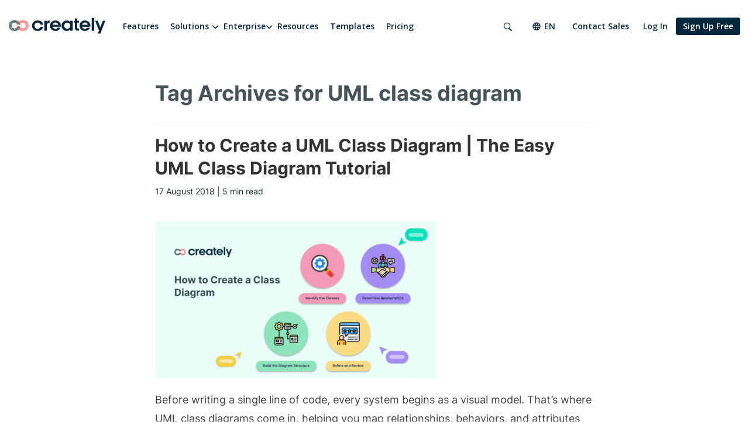

--- FILE ---
content_type: text/html; charset=UTF-8
request_url: https://creately.com/blog/tag/uml-class-diagram/
body_size: 13546
content:



<!DOCTYPE html>
<!--[if IE 8]> <html lang="en-US" class="ie ie8"> <![endif]-->
<!--[if IE 9]> <html lang="en-US" class="ie ie9"> <![endif]-->
<!--[if gt IE 9]><!--> <html lang="en-US" > <!--<![endif]-->
    <head>
        <meta charset="UTF-8">
        
        <meta name="viewport" content="width=device-width, initial-scale=1.0">
        <meta name="google-site-verification" content="erp015T4aviyUwvhfpJzgyekVi3-c9w5ouRCUe6UywY" />

		<!--<script type="text/javascript" src="js/modernizr.min.js"></script>-->
        <!--[if lt IE 9]>
			<script src="https://oss.maxcdn.com/html5shiv/3.7.2/html5shiv.min.js"></script>
			<script src="https://oss.maxcdn.com/respond/1.4.2/respond.min.js"></script>
        <![endif]-->

        <!-- Favicons -->
        <link rel="shortcut icon" href="https://creately.com/blog/wp-content/themes/creately/images/icons/favicons/favicon-32x32.png">
        <link rel="apple-touch-icon-precomposed" href="https://creately.com/blog/wp-content/themes/creately/images/icons/favicons/apple-touch-icon.png" sizes="152x152" />

		<meta name='robots' content='noindex, follow' />
<link rel='preload' as='style' href='https://creately.com/blog/wp-content/plugins/itempropwp/assets/css/itempropwp.css?ver=3.5.201706131'  data-wpacu-preload-css-basic='1' />
<link rel='preload' as='style' href='https://creately.com/blog/wp-content/plugins/contact-form-7/includes/css/styles.css?ver=6.1.4'  data-wpacu-preload-css-basic='1' />
<link rel='preload' as='style' href='https://creately.com/blog/wp-content/cache/asset-cleanup/css/item/creately__css__font-awesome-min-css-v2a2ae012bffd2aa82e84b3fdb2bcb7281a26b221.css'  data-wpacu-preload-css-basic='1' />
<link rel='preload' as='style' href='https://creately.com/blog/wp-content/cache/asset-cleanup/css/item/creately__css__bootstrap-min-css-vb3780730aa73d44fb2082bf79747388dfc910623.css'  data-wpacu-preload-css-basic='1' />
<link rel='preload' as='style' href='https://creately.com/blog/wp-content/cache/asset-cleanup/css/item/creately__css__fonts-css-v6dfbcd6989328040b6aab7d5854b14b5f0ea8971.css'  data-wpacu-preload-css-basic='1' />
<link rel='preload' as='style' href='https://creately.com/blog/wp-content/plugins/easy-fancybox/fancybox/1.5.4/jquery.fancybox.min.css?ver=6.9' media="screen"  data-wpacu-preload-css-basic='1' />
<link rel='preload' as='script' href='https://creately.com/blog/wp-content/plugins/stop-user-enumeration/frontend/js/frontend.js?ver=1.7.7' data-wpacu-preload-js='1'>
<link rel='preload' as='script' href='https://creately.com/blog/wp-content/plugins/contact-form-7/includes/js/index.js?ver=6.1.4' data-wpacu-preload-js='1'>
<link rel='preload' as='script' href='https://creately.com/blog/wp-content/plugins/duracelltomi-google-tag-manager/dist/js/gtm4wp-form-move-tracker.js?ver=1.22.3' data-wpacu-preload-js='1'>
<link rel='preload' as='script' href='https://creately.com/blog/wp-content/themes/creately/js/bootstrap.min.js?ver=6.9' data-wpacu-preload-js='1'>
<link rel='preload' as='script' href='https://creately.com/blog/wp-content/themes/creately/js/classie.js?ver=6.9' data-wpacu-preload-js='1'>
<link rel='preload' as='script' href='https://creately.com/blog/wp-content/themes/creately/js/jquery.cookie.js?ver=6.9' data-wpacu-preload-js='1'>
<link rel='preload' as='script' href='https://creately.com/blog/wp-content/themes/creately/js/jquery.validate.min.js?ver=6.9' data-wpacu-preload-js='1'>
<link rel='preload' as='script' href='https://creately.com/blog/wp-content/themes/creately/js/responsive_waterfall.js?ver=6.9' data-wpacu-preload-js='1'>
<link rel='preload' as='script' href='https://creately.com/blog/wp-content/themes/creately/js/script.js?ver=6.9' data-wpacu-preload-js='1'>
<link rel='preload' as='script' href='https://creately.com/blog/wp-content/plugins/easy-fancybox/fancybox/1.5.4/jquery.fancybox.min.js?ver=6.9' data-wpacu-preload-js='1'>
<link rel='preload' as='script' href='https://creately.com/blog/wp-content/plugins/easy-fancybox/vendor/jquery.mousewheel.min.js?ver=3.1.13' data-wpacu-preload-js='1'>

<!-- Google Tag Manager for WordPress by gtm4wp.com -->
<script data-cfasync="false" data-pagespeed-no-defer>
	var gtm4wp_datalayer_name = "dataLayer";
	var dataLayer = dataLayer || [];
</script>
<!-- End Google Tag Manager for WordPress by gtm4wp.com -->
	<!-- This site is optimized with the Yoast SEO plugin v26.6 - https://yoast.com/wordpress/plugins/seo/ -->
	<title>UML class diagram &#8211; Creately Blog</title>
	<meta property="og:locale" content="en_US" />
	<meta property="og:type" content="article" />
	<meta property="og:url" content="https://creately.com/blog/tag/uml-class-diagram/" />
	<meta property="og:site_name" content="Creately Blog" />
	<script type="application/ld+json" class="yoast-schema-graph">{"@context":"https://schema.org","@graph":[{"@type":"CollectionPage","@id":"https://creately.com/blog/tag/uml-class-diagram/","url":"https://creately.com/blog/tag/uml-class-diagram/","name":"","isPartOf":{"@id":"https://creately.com/blog/#website"},"primaryImageOfPage":{"@id":"https://creately.com/blog/tag/uml-class-diagram/#primaryimage"},"image":{"@id":"https://creately.com/blog/tag/uml-class-diagram/#primaryimage"},"thumbnailUrl":"https://d3n817fwly711g.cloudfront.net/uploads/2018/09/how-to-draw-a-uml-class-diagram-og-image.png","breadcrumb":{"@id":"https://creately.com/blog/tag/uml-class-diagram/#breadcrumb"},"inLanguage":"en-US"},{"@type":"ImageObject","inLanguage":"en-US","@id":"https://creately.com/blog/tag/uml-class-diagram/#primaryimage","url":"https://d3n817fwly711g.cloudfront.net/uploads/2018/09/how-to-draw-a-uml-class-diagram-og-image.png","contentUrl":"https://d3n817fwly711g.cloudfront.net/uploads/2018/09/how-to-draw-a-uml-class-diagram-og-image.png","width":1024,"height":576,"caption":"How to Draw a UML Class Diagram"},{"@type":"BreadcrumbList","@id":"https://creately.com/blog/tag/uml-class-diagram/#breadcrumb","itemListElement":[{"@type":"ListItem","position":1,"name":"Home","item":"https://creately.com/blog/"},{"@type":"ListItem","position":2,"name":"UML class diagram"}]},{"@type":"WebSite","@id":"https://creately.com/blog/#website","url":"https://creately.com/blog/","name":"Creately Blog","description":"Latest Product Updates and Tips on Working Visually","publisher":{"@id":"https://creately.com/blog/#organization"},"potentialAction":[{"@type":"SearchAction","target":{"@type":"EntryPoint","urlTemplate":"https://creately.com/blog/?s={search_term_string}"},"query-input":{"@type":"PropertyValueSpecification","valueRequired":true,"valueName":"search_term_string"}}],"inLanguage":"en-US"},{"@type":"Organization","@id":"https://creately.com/blog/#organization","name":"Creately","url":"https://creately.com/blog/","logo":{"@type":"ImageObject","inLanguage":"en-US","@id":"https://creately.com/blog/#/schema/logo/image/","url":"https://d3n817fwly711g.cloudfront.net/uploads/2023/01/creately-logo-symbol.png","contentUrl":"https://d3n817fwly711g.cloudfront.net/uploads/2023/01/creately-logo-symbol.png","width":430,"height":237,"caption":"Creately"},"image":{"@id":"https://creately.com/blog/#/schema/logo/image/"},"sameAs":["https://www.facebook.com/creately","https://x.com/creately","https://www.instagram.com/creately_app/"]}]}</script>
	<!-- / Yoast SEO plugin. -->


<link rel='dns-prefetch' href='//d3n817fwly711g.cloudfront.net' />
<link rel="alternate" type="application/rss+xml" title="Creately Blog &raquo; Feed" href="https://creately.com/blog/feed/" />
<link rel="alternate" type="application/rss+xml" title="Creately Blog &raquo; Comments Feed" href="https://creately.com/blog/comments/feed/" />
<link rel="alternate" type="application/rss+xml" title="Creately Blog &raquo; UML class diagram Tag Feed" href="https://creately.com/blog/tag/uml-class-diagram/feed/" />
<style id='wp-img-auto-sizes-contain-inline-css' type='text/css'>
img:is([sizes=auto i],[sizes^="auto," i]){contain-intrinsic-size:3000px 1500px}
/*# sourceURL=wp-img-auto-sizes-contain-inline-css */
</style>
<link   data-wpacu-to-be-preloaded-basic='1' rel='stylesheet' id='itempropwp-css' href='https://creately.com/blog/wp-content/plugins/itempropwp/assets/css/itempropwp.css?ver=3.5.201706131' type='text/css' media='all' />
<style id='wp-block-library-inline-css' type='text/css'>
:root{--wp-block-synced-color:#7a00df;--wp-block-synced-color--rgb:122,0,223;--wp-bound-block-color:var(--wp-block-synced-color);--wp-editor-canvas-background:#ddd;--wp-admin-theme-color:#007cba;--wp-admin-theme-color--rgb:0,124,186;--wp-admin-theme-color-darker-10:#006ba1;--wp-admin-theme-color-darker-10--rgb:0,107,160.5;--wp-admin-theme-color-darker-20:#005a87;--wp-admin-theme-color-darker-20--rgb:0,90,135;--wp-admin-border-width-focus:2px}@media (min-resolution:192dpi){:root{--wp-admin-border-width-focus:1.5px}}.wp-element-button{cursor:pointer}:root .has-very-light-gray-background-color{background-color:#eee}:root .has-very-dark-gray-background-color{background-color:#313131}:root .has-very-light-gray-color{color:#eee}:root .has-very-dark-gray-color{color:#313131}:root .has-vivid-green-cyan-to-vivid-cyan-blue-gradient-background{background:linear-gradient(135deg,#00d084,#0693e3)}:root .has-purple-crush-gradient-background{background:linear-gradient(135deg,#34e2e4,#4721fb 50%,#ab1dfe)}:root .has-hazy-dawn-gradient-background{background:linear-gradient(135deg,#faaca8,#dad0ec)}:root .has-subdued-olive-gradient-background{background:linear-gradient(135deg,#fafae1,#67a671)}:root .has-atomic-cream-gradient-background{background:linear-gradient(135deg,#fdd79a,#004a59)}:root .has-nightshade-gradient-background{background:linear-gradient(135deg,#330968,#31cdcf)}:root .has-midnight-gradient-background{background:linear-gradient(135deg,#020381,#2874fc)}:root{--wp--preset--font-size--normal:16px;--wp--preset--font-size--huge:42px}.has-regular-font-size{font-size:1em}.has-larger-font-size{font-size:2.625em}.has-normal-font-size{font-size:var(--wp--preset--font-size--normal)}.has-huge-font-size{font-size:var(--wp--preset--font-size--huge)}.has-text-align-center{text-align:center}.has-text-align-left{text-align:left}.has-text-align-right{text-align:right}.has-fit-text{white-space:nowrap!important}#end-resizable-editor-section{display:none}.aligncenter{clear:both}.items-justified-left{justify-content:flex-start}.items-justified-center{justify-content:center}.items-justified-right{justify-content:flex-end}.items-justified-space-between{justify-content:space-between}.screen-reader-text{border:0;clip-path:inset(50%);height:1px;margin:-1px;overflow:hidden;padding:0;position:absolute;width:1px;word-wrap:normal!important}.screen-reader-text:focus{background-color:#ddd;clip-path:none;color:#444;display:block;font-size:1em;height:auto;left:5px;line-height:normal;padding:15px 23px 14px;text-decoration:none;top:5px;width:auto;z-index:100000}html :where(.has-border-color){border-style:solid}html :where([style*=border-top-color]){border-top-style:solid}html :where([style*=border-right-color]){border-right-style:solid}html :where([style*=border-bottom-color]){border-bottom-style:solid}html :where([style*=border-left-color]){border-left-style:solid}html :where([style*=border-width]){border-style:solid}html :where([style*=border-top-width]){border-top-style:solid}html :where([style*=border-right-width]){border-right-style:solid}html :where([style*=border-bottom-width]){border-bottom-style:solid}html :where([style*=border-left-width]){border-left-style:solid}html :where(img[class*=wp-image-]){height:auto;max-width:100%}:where(figure){margin:0 0 1em}html :where(.is-position-sticky){--wp-admin--admin-bar--position-offset:var(--wp-admin--admin-bar--height,0px)}@media screen and (max-width:600px){html :where(.is-position-sticky){--wp-admin--admin-bar--position-offset:0px}}
/*wp_block_styles_on_demand_placeholder:69741ac6bf878*/
/*# sourceURL=wp-block-library-inline-css */
</style>
<style id='classic-theme-styles-inline-css' type='text/css'>
/*! This file is auto-generated */
.wp-block-button__link{color:#fff;background-color:#32373c;border-radius:9999px;box-shadow:none;text-decoration:none;padding:calc(.667em + 2px) calc(1.333em + 2px);font-size:1.125em}.wp-block-file__button{background:#32373c;color:#fff;text-decoration:none}
/*# sourceURL=/wp-includes/css/classic-themes.min.css */
</style>
<link   data-wpacu-to-be-preloaded-basic='1' rel='stylesheet' id='contact-form-7-css' href='https://creately.com/blog/wp-content/plugins/contact-form-7/includes/css/styles.css?ver=6.1.4' type='text/css' media='all' />
<link   data-wpacu-to-be-preloaded-basic='1' rel='stylesheet' id='font-awesome-css' href='https://creately.com/blog/wp-content/cache/asset-cleanup/css/item/creately__css__font-awesome-min-css-v2a2ae012bffd2aa82e84b3fdb2bcb7281a26b221.css' type='text/css' media='all' />
<link   data-wpacu-to-be-preloaded-basic='1' rel='stylesheet' id='bootstrap-css' href='https://creately.com/blog/wp-content/cache/asset-cleanup/css/item/creately__css__bootstrap-min-css-vb3780730aa73d44fb2082bf79747388dfc910623.css' type='text/css' media='all' />
<link   data-wpacu-to-be-preloaded-basic='1' rel='stylesheet' id='style-css' href='https://creately.com/blog/wp-content/cache/asset-cleanup/css/item/creately__css__fonts-css-v6dfbcd6989328040b6aab7d5854b14b5f0ea8971.css' type='text/css' media='all' />
<link rel='stylesheet' id='creately-style-css' href='https://creately.com/blog/wp-content/themes/creately/css/menu.css?ver=6.9' type='text/css' media='all' />
<link rel='stylesheet' id='creately-responsive-css' href='https://creately.com/blog/wp-content/themes/creately/style.css?ver=6.9' type='text/css' media='all' />
<link   data-wpacu-to-be-preloaded-basic='1' rel='stylesheet' id='fancybox-css' href='https://creately.com/blog/wp-content/plugins/easy-fancybox/fancybox/1.5.4/jquery.fancybox.min.css?ver=6.9' type='text/css' media='screen' />
<link rel='stylesheet' id='bsfrt_frontend-css' href='https://creately.com/blog/wp-content/plugins/read-meter/assets/css/bsfrt-frontend-css.min.css?ver=1.0.11' type='text/css' media='all' />
<script data-wpacu-to-be-preloaded-basic='1' type="text/javascript" src="https://creately.com/blog/wp-content/plugins/stop-user-enumeration/frontend/js/frontend.js?ver=1.7.7" id="stop-user-enumeration-js" defer="defer" data-wp-strategy="defer"></script>
<script type="text/javascript" src="https://creately.com/blog/wp-includes/js/jquery/jquery.min.js?ver=3.7.1" id="jquery-core-js"></script>
<script type="text/javascript" src="https://creately.com/blog/wp-includes/js/jquery/jquery-migrate.min.js?ver=3.4.1" id="jquery-migrate-js"></script>
<link rel="https://api.w.org/" href="https://creately.com/blog/wp-json/" /><link rel="alternate" title="JSON" type="application/json" href="https://creately.com/blog/wp-json/wp/v2/tags/172" /><link rel="EditURI" type="application/rsd+xml" title="RSD" href="https://creately.com/blog/xmlrpc.php?rsd" />
<meta name="generator" content="WordPress 6.9" />

<!-- Google Tag Manager for WordPress by gtm4wp.com -->
<!-- GTM Container placement set to automatic -->
<script data-cfasync="false" data-pagespeed-no-defer type="text/javascript">
	var dataLayer_content = {"pagePostType":"post","pagePostType2":"tag-post"};
	dataLayer.push( dataLayer_content );
</script>
<script data-cfasync="false" data-pagespeed-no-defer type="text/javascript">
(function(w,d,s,l,i){w[l]=w[l]||[];w[l].push({'gtm.start':
new Date().getTime(),event:'gtm.js'});var f=d.getElementsByTagName(s)[0],
j=d.createElement(s),dl=l!='dataLayer'?'&l='+l:'';j.async=true;j.src=
'//pr5ib.creately.com/gtm.js?id='+i+dl;f.parentNode.insertBefore(j,f);
})(window,document,'script','dataLayer','GTM-NFLJXF');
</script>
<!-- End Google Tag Manager for WordPress by gtm4wp.com --><script type="text/javascript">
    (function (apiKey) {
        var ind = document.createElement('script');
        ind.src = '//cdn.indicative.com/js/1.0.2/Indicative.min.js';
        ind.type = 'text/javascript';
        ind.async = 'true';
        var ind_init = false;
        ind.onload = ind.onreadystatechange = function () {
            var rs = this.readyState;
            if (ind_init || (rs && rs != 'complete' && rs != 'loaded')) return;
            ind_init = true;
            Indicative.initialize(apiKey, {
                recordSessions: true,
                sessionsThreshold: 30,
                cookiesOnMainDomain: true
            });
            Indicative.buildEvent('Page View');

			indicativeLinkTracker.trackLinkClicks();
        };
        var s = document.getElementsByTagName('script')[0];
        s.parentNode.insertBefore(ind, s);
    })('1ec5055b-8154-4e91-a0bd-020cd9c2e17a');

	var indicativeLinkTracker = (function ($) {
		function trackLinkClicks() {
			$('a').click(function (event) {				
				var elmClasses = $(this).attr('class');
				var elmClassArry = elmClasses ? elmClasses.split(' ') : undefined;
				var elmClassStr = elmClassArry ? elmClassArry.join(',') : undefined;

				var eventProperties = {
					innerText: $(this).html().length > 0 ? $(this).text().trim().replace(/\s+/g, " ").substr(0, 50) : '',
					targetUrl: $(this).attr('href'),
					elementId: $(this).attr('id'),
					elementClasses: elmClassStr
				}

				Indicative.buildEvent("linkClick", eventProperties );
			});
		}

		return {
			trackLinkClicks:trackLinkClicks
		};
	})(jQuery);
</script>
<script async src="https://www.googletagmanager.com/gtag/js?id=G-8FC8QEYJT1"></script>
<script>
	window.dataLayer = window.dataLayer || [];
	function gtag(){dataLayer.push(arguments);}

	gtag('js', new Date());
	gtag('config', 'G-8FC8QEYJT1', {"page_lang":"English","page_type":"Blog Page","server_container_url":"https:\/\/pr5ib.creately.com"} );
</script>

<style type="text/css">
.entry-content .bsf-rt-reading-time,
.post-content .bsf-rt-reading-time {
background: #ffffff;

color: #333333;

font-size: 14px;

margin-top: 
		1px;

margin-right: 
		1px;

margin-bottom: 
		1px;

margin-left: 
		1px;

padding-top: 
		0.5em;

padding-right: 
		0.7em;

padding-bottom: 
		0.5em;

padding-left: 
		0.7em;

width: max-content;

display: block;

min-width: 100px;

}

</style>
		<noscript><style id="rocket-lazyload-nojs-css">.rll-youtube-player, [data-lazy-src]{display:none !important;}</style></noscript>
        	</head>
<body class="archive tag tag-uml-class-diagram tag-172 wp-theme-creately">
	<div class="header">
        <div class="container">
            <div class="row header-top">
                <div class="col-md-12">
                    <nav id="main-menu" class="main-menu">
                        <div class="col-lg-7 col-xl-8 no-padding">
                            <div id="logo" class="logo">
                                <a href="/" rel="home">
                                    <img src="data:image/svg+xml,%3Csvg%20xmlns='http://www.w3.org/2000/svg'%20viewBox='0%200%20165%2028'%3E%3C/svg%3E" alt="Creately" class="img-responsive" width="165" height="28" data-lazy-src="https://creately.com/blog/wp-content/themes/creately/images/logo-on-light-200x52.svg"><noscript><img src="https://creately.com/blog/wp-content/themes/creately/images/logo-on-light-200x52.svg" alt="Creately" class="img-responsive" width="165" height="28"></noscript>
                                </a>
                            </div>
                            <div class="toggle-btn">
                                <a href="#" class="main-menu-trigger navbar-burger">
                                    <span></span>
                                    <span></span>
                                    <span></span>
                                </a>
                            </div>
                            <div class="menu-main-menu-container">
                            <ul id="menu-main-menu" class="main-menu site-menu"><li><a href="/tour/" class="">Features</a></li><li><span class="drop-arrow has-mega-dropdown">Solutions</span><div class="mega-dropdown"><div class="dropdown-columns"><div class="column col-md-9"><div class="menu-container"><span class="submenu-title">Diagramming</span><div class="submenu-container"><a href="/lp/flowchart-software/"><svg class="icon" width="32" height="32" ><use xlink:href="https://creately.com/blog/wp-content/themes/creately/images/menu-icons.svg#icon-flowchart-software"></use></svg><svg class="icon-hover" width="32" height="32" ><use xlink:href="https://creately.com/blog/wp-content/themes/creately/images/menu-icons.svg#icon-flowchart-software-hover"></use></svg><div class="submenu-text-container"><div class="submenu-text-title">Flowchart Software</div><div class="submenu-text">Easily visualize your processes and workflows with smart automation.</div></div></a><a href="/lp/org-chart-software/"><svg class="icon" width="32" height="32" ><use xlink:href="https://creately.com/blog/wp-content/themes/creately/images/menu-icons.svg#icon-org-chart-software"></use></svg><svg class="icon-hover" width="32" height="32" ><use xlink:href="https://creately.com/blog/wp-content/themes/creately/images/menu-icons.svg#icon-org-chart-software-hover"></use></svg><div class="submenu-text-container"><div class="submenu-text-title">Org Chart Software</div><div class="submenu-text">Create visual organizational structures with images and detailed profiles.</div></div></a><a href="/lp/concept-map-maker/"><svg class="icon" width="32" height="32" ><use xlink:href="https://creately.com/blog/wp-content/themes/creately/images/menu-icons.svg#icon-concept-map-maker"></use></svg><svg class="icon-hover" width="32" height="32" ><use xlink:href="https://creately.com/blog/wp-content/themes/creately/images/menu-icons.svg#icon-concept-map-maker-hover"></use></svg><div class="submenu-text-container"><div class="submenu-text-title">Concept Map Maker</div><div class="submenu-text">Visualize concepts and their relationships on an infinite visual canvas.</div></div></a><a href="/usage/genogram-template-example/"><svg class="icon" width="32" height="32" ><use xlink:href="https://creately.com/blog/wp-content/themes/creately/images/menu-icons.svg#icon-genogram-maker"></use></svg><svg class="icon-hover" width="32" height="32" ><use xlink:href="https://creately.com/blog/wp-content/themes/creately/images/menu-icons.svg#icon-genogram-maker-hover"></use></svg><div class="submenu-text-container"><div class="submenu-text-title">Genogram Maker</div><div class="submenu-text">Map family history and understand the relationships with detailed genograms.</div></div></a><a href="/lp/er-diagram-tool-online/"><svg class="icon" width="32" height="32" ><use xlink:href="https://creately.com/blog/wp-content/themes/creately/images/menu-icons.svg#icon-er-diagram-tool"></use></svg><svg class="icon-hover" width="32" height="32" ><use xlink:href="https://creately.com/blog/wp-content/themes/creately/images/menu-icons.svg#icon-er-diagram-tool-hover"></use></svg><div class="submenu-text-container"><div class="submenu-text-title">ER Diagram Tool</div><div class="submenu-text">Visualize relationships between entities using Crows Foot or Chen notation.</div></div></a><a href="/lp/network-diagram-software-online/"><svg class="icon" width="32" height="32" ><use xlink:href="https://creately.com/blog/wp-content/themes/creately/images/menu-icons.svg#icon-network-diagram-software"></use></svg><svg class="icon-hover" width="32" height="32" ><use xlink:href="https://creately.com/blog/wp-content/themes/creately/images/menu-icons.svg#icon-network-diagram-software-hover"></use></svg><div class="submenu-text-container"><div class="submenu-text-title">Network Diagram Software</div><div class="submenu-text">Visualize your network infrastructure. Support AWS, CISCO, Azure and more.</div></div></a><a href="/lp/create-mindmaps-online/"><svg class="icon" width="32" height="32" ><use xlink:href="https://creately.com/blog/wp-content/themes/creately/images/menu-icons.svg#icon-mind-map-maker"></use></svg><svg class="icon-hover" width="32" height="32" ><use xlink:href="https://creately.com/blog/wp-content/themes/creately/images/menu-icons.svg#icon-mind-map-maker-hover"></use></svg><div class="submenu-text-container"><div class="submenu-text-title">Mind Map Maker</div><div class="submenu-text">Visualize and expand your ideas using our powerful mind mapping tool.</div></div></a><a href="/lp/family-tree-creator-online/"><svg class="icon" width="32" height="32" ><use xlink:href="https://creately.com/blog/wp-content/themes/creately/images/menu-icons.svg#icon-family-tree-creator"></use></svg><svg class="icon-hover" width="32" height="32" ><use xlink:href="https://creately.com/blog/wp-content/themes/creately/images/menu-icons.svg#icon-family-tree-creator-hover"></use></svg><div class="submenu-text-container"><div class="submenu-text-title">Family Tree Maker</div><div class="submenu-text">Easily create family trees with our professionally designed templates.</div></div></a></div></div><div class="menu-container"><span class="submenu-title">Use Cases</span><div class="submenu-container"><a href="/lp/online-whiteboard-tool/"><svg class="icon" width="32" height="32" ><use xlink:href="https://creately.com/blog/wp-content/themes/creately/images/menu-icons.svg#icon-whiteboarding-collaboration"></use></svg><svg class="icon-hover" width="32" height="32" ><use xlink:href="https://creately.com/blog/wp-content/themes/creately/images/menu-icons.svg#icon-whiteboarding-collaboration-hover"></use></svg><div class="submenu-text-container"><div class="submenu-text-title">Whiteboarding & Collaboration</div><div class="submenu-text">Infinite canvas to add diagrams, images, sticky notes and more.</div></div></a><a href="/visual-collaboration-tool/"><svg class="icon" width="32" height="32" ><use xlink:href="https://creately.com/blog/wp-content/themes/creately/images/menu-icons.svg#icon-visual-collaboration"></use></svg><svg class="icon-hover" width="32" height="32" ><use xlink:href="https://creately.com/blog/wp-content/themes/creately/images/menu-icons.svg#icon-visual-collaboration-hover"></use></svg><div class="submenu-text-container"><div class="submenu-text-title">Visual collaboration</div><div class="submenu-text">Run collaborative meetings, workshops or brainstorming sessions.</div></div></a><a href="/solutions/education/"><svg class="icon" width="32" height="32" ><use xlink:href="https://creately.com/blog/wp-content/themes/creately/images/menu-icons.svg#icon-education"></use></svg><svg class="icon-hover" width="32" height="32" ><use xlink:href="https://creately.com/blog/wp-content/themes/creately/images/menu-icons.svg#icon-education-hover"></use></svg><div class="submenu-text-container"><div class="submenu-text-title">Creately for Education</div><div class="submenu-text">Collaborative diagramming for educators and students at discounted rates</div></div></a><a href="/creately-ai/"><svg class="icon" width="32" height="32" ><use xlink:href="https://creately.com/blog/wp-content/themes/creately/images/menu-icons.svg#icon-ai-powered-diagramming"></use></svg><svg class="icon-hover" width="32" height="32" ><use xlink:href="https://creately.com/blog/wp-content/themes/creately/images/menu-icons.svg#icon-ai-powered-diagramming-hover"></use></svg><div class="submenu-text-container"><div class="submenu-text-title">AI Powered Diagramming</div><div class="submenu-text">Generate customizable diagrams with a simple prompting tool.</div></div></a></div></div></div><div class="column col-md-3"><div class="submenu-item"><div class="submenu-title">Creately’s Guide to Agile Templates</div><img src="data:image/svg+xml,%3Csvg%20xmlns='http://www.w3.org/2000/svg'%20viewBox='0%200%200%200'%3E%3C/svg%3E" alt="agile-templates" data-lazy-src="https://creately.com/static/assets/common/mega-menu/menu-agile-templates.webp"><noscript><img src="https://creately.com/static/assets/common/mega-menu/menu-agile-templates.webp" alt="agile-templates"></noscript><a href="https://creately.com/guides/agile-templates/e-books/">Free Download</a></div><div class="submenu-item"><div class="submenu-title">What's New on Creately</div><img src="data:image/svg+xml,%3Csvg%20xmlns='http://www.w3.org/2000/svg'%20viewBox='0%200%200%200'%3E%3C/svg%3E" alt="whats-new" data-lazy-src="https://creately.com/assets/common/menu-images/menu-whats-new-july-31.webp"><noscript><img src="https://creately.com/assets/common/menu-images/menu-whats-new-july-31.webp" alt="whats-new"></noscript><a href="/whats-new/database-creation-and-more/">Read More</a></div></div></div></div></li><li><a href="#" class="drop-arrow ">Enterprise</a><div class="dropdown"><div class="dropdown-container"><a href="/enterprise/?lead_source=EnterpriseHome" class="">Creately Enterprise SaaS</a><a href="/lp/onprem-services" class="">Creately Enterprise OnPrem</a></div></div></li><li><a href="/resource-center/" class="">Resources</a></li><li><a href="/diagram-community/popular" class="">Templates</a></li><li><a href="/plans/" class="">Pricing</a></li></ul>                            </div>
                            <div class="menu-main-menu-mobile-2024-container"><ul id="menu-main-menu-mobile-2024" class="site-menu-moblie"><li id="menu-item-30793" class="menu-item menu-item-type-custom menu-item-object-custom menu-item-30793"><a href="/">Home</a></li>
<li id="menu-item-30794" class="menu-item menu-item-type-custom menu-item-object-custom menu-item-has-children menu-item-30794"><a>Solutions</a>
<ul class="sub-menu">
	<li id="menu-item-30795" class="menu-item menu-item-type-custom menu-item-object-custom menu-item-30795"><a href="/lp/flowchart-software/">Flowchart Software</a></li>
	<li id="menu-item-30796" class="menu-item menu-item-type-custom menu-item-object-custom menu-item-30796"><a href="/lp/org-chart-software/">Org Chart Software</a></li>
	<li id="menu-item-30797" class="menu-item menu-item-type-custom menu-item-object-custom menu-item-30797"><a href="/lp/concept-map-maker/">Concept Map Maker</a></li>
	<li id="menu-item-30798" class="menu-item menu-item-type-custom menu-item-object-custom menu-item-30798"><a href="/usage/genogram-template-example/">Genogram Maker</a></li>
	<li id="menu-item-30799" class="menu-item menu-item-type-custom menu-item-object-custom menu-item-30799"><a href="/lp/er-diagram-tool-online/">ER Diagram Tool</a></li>
	<li id="menu-item-30800" class="menu-item menu-item-type-custom menu-item-object-custom menu-item-30800"><a href="/lp/network-diagram-software-online/">Network Diagram Software</a></li>
	<li id="menu-item-30801" class="menu-item menu-item-type-custom menu-item-object-custom menu-item-30801"><a href="/lp/create-mindmaps-online/">Mind Map Maker</a></li>
	<li id="menu-item-30802" class="menu-item menu-item-type-custom menu-item-object-custom menu-item-30802"><a href="/lp/family-tree-creator-online/">Family Tree Maker</a></li>
</ul>
</li>
<li id="menu-item-30810" class="menu-item menu-item-type-custom menu-item-object-custom menu-item-has-children menu-item-30810"><a href="#">Enterprise</a>
<ul class="sub-menu">
	<li id="menu-item-32058" class="menu-item menu-item-type-custom menu-item-object-custom menu-item-32058"><a href="/enterprise/?lead_source=EnterpriseHome">Creately Enterprise SaaS</a></li>
	<li id="menu-item-32059" class="menu-item menu-item-type-custom menu-item-object-custom menu-item-32059"><a href="/lp/onprem-services/">Creately Enterprise OnPrem</a></li>
</ul>
</li>
<li id="menu-item-30804" class="menu-item menu-item-type-custom menu-item-object-custom menu-item-30804"><a href="/resource-center/">Resources</a></li>
<li id="menu-item-30805" class="menu-item menu-item-type-custom menu-item-object-custom menu-item-30805"><a href="/plans/">Plans</a></li>
<li id="menu-item-30806" class="menu-item menu-item-type-custom menu-item-object-custom menu-item-30806"><a href="/tour/">Features</a></li>
<li id="menu-item-30807" class="menu-item menu-item-type-custom menu-item-object-custom menu-item-30807"><a href="/diagram-community/popular">Templates</a></li>
<li id="menu-item-30808" class="menu-item menu-item-type-custom menu-item-object-custom menu-item-30808"><a href="/blog/">Blog</a></li>
<li id="menu-item-30809" class="menu-item menu-item-type-custom menu-item-object-custom menu-item-30809"><a href="/affiliate-program/">Affiliate Program</a></li>
<li id="menu-item-30811" class="menu-item menu-item-type-custom menu-item-object-custom menu-item-30811"><a href="/contact-sales/?lead_source=ContactSalesHome">Contact Sales</a></li>
<li id="menu-item-31097" class="pll-parent-menu-item menu-item menu-item-type-custom menu-item-object-custom current-menu-parent menu-item-has-children menu-item-31097"><a href="#pll_switcher">English</a>
<ul class="sub-menu">
	<li id="menu-item-31097-en" class="lang-item lang-item-1525 lang-item-en current-lang lang-item-first menu-item menu-item-type-custom menu-item-object-custom menu-item-31097-en"><a href="https://creately.com/blog/tag/uml-class-diagram/" hreflang="en-US" lang="en-US">English</a></li>
	<li id="menu-item-31097-de" class="lang-item lang-item-3141 lang-item-de no-translation menu-item menu-item-type-custom menu-item-object-custom menu-item-31097-de"><a href="https://creately.com/blog/de/" hreflang="de-DE" lang="de-DE">Deutsch</a></li>
	<li id="menu-item-31097-es" class="lang-item lang-item-1528 lang-item-es no-translation menu-item menu-item-type-custom menu-item-object-custom menu-item-31097-es"><a href="https://creately.com/blog/es/" hreflang="es-ES" lang="es-ES">Español</a></li>
	<li id="menu-item-31097-fr" class="lang-item lang-item-3546 lang-item-fr no-translation menu-item menu-item-type-custom menu-item-object-custom menu-item-31097-fr"><a href="https://creately.com/blog/fr/" hreflang="fr-FR" lang="fr-FR">Français</a></li>
	<li id="menu-item-31097-it" class="lang-item lang-item-3505 lang-item-it no-translation menu-item menu-item-type-custom menu-item-object-custom menu-item-31097-it"><a href="https://creately.com/blog/it/" hreflang="it-IT" lang="it-IT">Italiano</a></li>
	<li id="menu-item-31097-nl" class="lang-item lang-item-3422 lang-item-nl no-translation menu-item menu-item-type-custom menu-item-object-custom menu-item-31097-nl"><a href="https://creately.com/blog/nl/" hreflang="nl-NL" lang="nl-NL">Nederlands</a></li>
	<li id="menu-item-31097-pl" class="lang-item lang-item-3334 lang-item-pl no-translation menu-item menu-item-type-custom menu-item-object-custom menu-item-31097-pl"><a href="https://creately.com/blog/pl/" hreflang="pl-PL" lang="pl-PL">Polski</a></li>
	<li id="menu-item-31097-pt" class="lang-item lang-item-3272 lang-item-pt no-translation menu-item menu-item-type-custom menu-item-object-custom menu-item-31097-pt"><a href="https://creately.com/blog/pt/" hreflang="pt-PT" lang="pt-PT">Português</a></li>
	<li id="menu-item-31097-ru" class="lang-item lang-item-3542 lang-item-ru no-translation menu-item menu-item-type-custom menu-item-object-custom menu-item-31097-ru"><a href="https://creately.com/blog/ru/" hreflang="ru-RU" lang="ru-RU">Русский</a></li>
</ul>
</li>
</ul></div>                        </div>
                        <div class="col-lg-5 col-xl-4 no-padding menu-flex-container hidden-xs">
                                                            <div class="search-btn-container">
                                    <div id="search-btn" class="search-btn"></div>
                                </div>
                                                        <div class="auth-container">
                            <div class="auth-container"><div class="menu-auth-menu-container"><ul id="menu-auth-menu" class="auth-menu"><li id="menu-item-31095" class="menu-item menu-item-type-custom menu-item-object-custom pll-parent-menu-item menu-item-has-children"><span class="lang-menu" href="#pll_switcher"><img class="blue" src="data:image/svg+xml,%3Csvg%20xmlns='http://www.w3.org/2000/svg'%20viewBox='0%200%2016%2016'%3E%3C/svg%3E" width="16" height="16" data-lazy-src="https://creately.com/blog/wp-content/themes/creately/images/language-blue.svg"><noscript><img class="blue" src="https://creately.com/blog/wp-content/themes/creately/images/language-blue.svg" width="16" height="16"></noscript><img class="dark-blue" src="data:image/svg+xml,%3Csvg%20xmlns='http://www.w3.org/2000/svg'%20viewBox='0%200%2016%2016'%3E%3C/svg%3E" width="16" height="16" data-lazy-src="https://creately.com/blog/wp-content/themes/creately/images/language-dark-blue.svg"><noscript><img class="dark-blue" src="https://creately.com/blog/wp-content/themes/creately/images/language-dark-blue.svg" width="16" height="16"></noscript>en</span><ul class="sub-menu"><li id="menu-item-31095-en" class="menu-item menu-item-type-custom menu-item-object-custom lang-item lang-item-1525 lang-item-en current-lang lang-item-first"><a href="https://creately.com/blog/tag/uml-class-diagram/">English</a></li><li id="menu-item-31095-de" class="menu-item menu-item-type-custom menu-item-object-custom lang-item lang-item-3141 lang-item-de no-translation"><a href="https://creately.com/blog/de/">Deutsch</a></li><li id="menu-item-31095-es" class="menu-item menu-item-type-custom menu-item-object-custom lang-item lang-item-1528 lang-item-es no-translation"><a href="https://creately.com/blog/es/">Español</a></li><li id="menu-item-31095-fr" class="menu-item menu-item-type-custom menu-item-object-custom lang-item lang-item-3546 lang-item-fr no-translation"><a href="https://creately.com/blog/fr/">Français</a></li><li id="menu-item-31095-it" class="menu-item menu-item-type-custom menu-item-object-custom lang-item lang-item-3505 lang-item-it no-translation"><a href="https://creately.com/blog/it/">Italiano</a></li><li id="menu-item-31095-nl" class="menu-item menu-item-type-custom menu-item-object-custom lang-item lang-item-3422 lang-item-nl no-translation"><a href="https://creately.com/blog/nl/">Nederlands</a></li><li id="menu-item-31095-pl" class="menu-item menu-item-type-custom menu-item-object-custom lang-item lang-item-3334 lang-item-pl no-translation"><a href="https://creately.com/blog/pl/">Polski</a></li><li id="menu-item-31095-pt" class="menu-item menu-item-type-custom menu-item-object-custom lang-item lang-item-3272 lang-item-pt no-translation"><a href="https://creately.com/blog/pt/">Português</a></li><li id="menu-item-31095-ru" class="menu-item menu-item-type-custom menu-item-object-custom lang-item lang-item-3542 lang-item-ru no-translation"><a href="https://creately.com/blog/ru/">Русский</a></li></ul></li><li id="menu-item-30753" class="menu-item menu-item-type-custom menu-item-object-custom "><a href="/contact-sales/?lead_source=ContactSalesHome">Contact Sales</a></li><li id="menu-item-30754" class="menu-item menu-item-type-custom menu-item-object-custom "><a href="/login/">Log In</a></li><li id="menu-item-30755" class="menu-item menu-item-type-custom menu-item-object-custom primary-button"><a href="/register/">Sign Up Free</a></li></ul></div></div>                            </div>
                        </div>
                    </nav>
                </div>
            </div>
                        <div class="search-pop row">
                <div id="search-pop-container" class="search-pop-container">
                    <div class="search-section">
                        <form role="search" method="get" class="search-form" action="https://creately.com/blog">
                        <div id="search-main" class="search-bar search-main">
                                <div class="search-btn-container">
                                    <div id="search-btn" class="search-btn"></div>
                                </div>
                                <input id="search-field" type="search" class="search-field" placeholder="Search blog" value="" name="s" title="Search for:">
                                <input type="submit" class="search-submit" value="Search" style="display: none;">
                            </div>
                        </form>
                        <div class="categories-dropdown-trigger">
                            <button id="explore-category" class="explore-category" aria-haspopup="true" aria-controls="dropdown-main">Categories</button>
                        </div>
                    </div>
                    <div id="categories-dropdown-menu" class="categories-dropdown-menu" role="menu">
                        <div class="categories-dropdown-content">
                            
                            <ul class="categories-list">
                                                                    <li><a href="https://creately.com/blog/category/announcements/">Announcements</a></li>
                                                                    <li><a href="https://creately.com/blog/category/beta/">Beta</a></li>
                                                                    <li><a href="https://creately.com/blog/category/bpm/">BPM</a></li>
                                                                    <li><a href="https://creately.com/blog/category/brainstorming/">Brainstorming</a></li>
                                                                    <li><a href="https://creately.com/blog/category/business/">Business</a></li>
                                                                    <li><a href="https://creately.com/blog/category/creately/">Creately</a></li>
                                                                    <li><a href="https://creately.com/blog/category/culture/">Culture</a></li>
                                                                    <li><a href="https://creately.com/blog/category/customer/">Customer</a></li>
                                                                    <li><a href="https://creately.com/blog/category/development/">Development</a></li>
                                                                    <li><a href="https://creately.com/blog/category/diagrams/">Diagrams</a></li>
                                                                    <li><a href="https://creately.com/blog/category/education/">Education</a></li>
                                                                    <li><a href="https://creately.com/blog/category/examples/">Examples</a></li>
                                                                    <li><a href="https://creately.com/blog/category/experience/">Experience</a></li>
                                                                    <li><a href="https://creately.com/blog/category/features/">Features</a></li>
                                                                    <li><a href="https://creately.com/blog/category/help/">Help</a></li>
                                                                    <li><a href="https://creately.com/blog/category/hr-planning/">HR Planning</a></li>
                                                                    <li><a href="https://creately.com/blog/category/infographics-2/">Infographics</a></li>
                                                                    <li><a href="https://creately.com/blog/category/it-operations/">IT &amp; Operations</a></li>
                                                                    <li><a href="https://creately.com/blog/category/marketing/">Marketing</a></li>
                                                                    <li><a href="https://creately.com/blog/category/marketing-sales/">Marketing &amp; Sales</a></li>
                                                                    <li><a href="https://creately.com/blog/category/meeting-visual-collaboration/">Meeting &amp; Visual Collaboration</a></li>
                                                                    <li><a href="https://creately.com/blog/category/product-management/">Product Management</a></li>
                                                                    <li><a href="https://creately.com/blog/category/production-manufacturing/">Production &amp; Manufacturing</a></li>
                                                                    <li><a href="https://creately.com/blog/category/project-management/">Project Management</a></li>
                                                                    <li><a href="https://creately.com/blog/category/remote-working/">Remote Working</a></li>
                                                                    <li><a href="https://creately.com/blog/category/research-analysis/">Research &amp; Analysis</a></li>
                                                                    <li><a href="https://creately.com/blog/category/social/">Social</a></li>
                                                                    <li><a href="https://creately.com/blog/category/software-teams/">Software Teams</a></li>
                                                                    <li><a href="https://creately.com/blog/category/strategy-and-planning/">Strategy &amp; Planning</a></li>
                                                                    <li><a href="https://creately.com/blog/category/support/">Support</a></li>
                                                                    <li><a href="https://creately.com/blog/category/tech/">Technology</a></li>
                                                                    <li><a href="https://creately.com/blog/category/template-roundup/">Template Roundup</a></li>
                                                                    <li><a href="https://creately.com/blog/category/uncategorized/">Uncategorized</a></li>
                                                                    <li><a href="https://creately.com/blog/category/ux-ui-design/">UX/UI Design</a></li>
                                                                    <li><a href="https://creately.com/blog/category/wiki/">Wiki</a></li>
                                                            </ul>
                        </div>
                    </div>
                </div>
            </div>
                    </div>
    </div><!-- end header -->

    
    
<!-- MAIN CONTENT AREA -->
<div class="container">
	<div class="row">

		<div class="main-content col-md-8 col-md-offset-2" role="main">
							<header class="page-header">
					<h1>
						Tag Archives for UML class diagram					</h1>

									</header>

									
 <article id="post-16053 class="post-16053 post type-post status-publish format-standard has-post-thumbnail hentry category-meeting-visual-collaboration category-software-teams tag-class-diagram tag-class-diagram-examples tag-class-diagram-notations tag-class-diagram-relationships tag-class-diagram-tutorial tag-how-to-draw-a-class-diagram tag-uml-class-diagram"">
	
	
	<!-- Article header -->
	<header class="entry-header">
					<a href="https://creately.com/blog/software-teams/class-diagram-tutorial/" rel="bookmark">How to Create a UML Class Diagram | The Easy UML Class Diagram Tutorial</a>
			</header> <!-- end entry-header -->

	<p class="entry-meta">
						<span class="time-single"> 17  August  2018 </span>
				<span class="read-meter-single"><span class="bsf-rt-reading-time"><span class="bsf-rt-display-label" prefix="|">
		</span> <span class="bsf-rt-display-time" reading_time="5"></span> 
		<span class="bsf-rt-display-postfix" postfix="min read"></span></span></span>			</p>
	
			<figure class="entry-thumbnail"><a href="https://creately.com/blog/software-teams/class-diagram-tutorial/"><img width="480" height="270" src="data:image/svg+xml,%3Csvg%20xmlns='http://www.w3.org/2000/svg'%20viewBox='0%200%20480%20270'%3E%3C/svg%3E" class="attachment-post-thumbnail size-post-thumbnail wp-post-image" alt="How to Draw a UML Class Diagram" decoding="async" fetchpriority="high" data-lazy-src="https://d3n817fwly711g.cloudfront.net/uploads/2018/09/how-to-draw-a-uml-class-diagram-og-image.png" /><noscript><img width="480" height="270" src="https://d3n817fwly711g.cloudfront.net/uploads/2018/09/how-to-draw-a-uml-class-diagram-og-image.png" class="attachment-post-thumbnail size-post-thumbnail wp-post-image" alt="How to Draw a UML Class Diagram" decoding="async" fetchpriority="high" /></noscript></a></figure>
		

	<!-- Article content -->
	<div class="entry-content">
		<p>Before writing a single line of code, every system begins as a visual model. That’s where UML class diagrams come in, helping you map relationships, behaviors, and attributes clearly. In this easy class diagram tutorial, we’ve covered the key areas&#8230;<span class="continue-reading"> <a href="https://creately.com/blog/software-teams/class-diagram-tutorial/">Read More</a></span></p>
	</div> <!-- end entry-content -->
	
	
		
	
 </article>

									
 <article id="post-8056 class="post-8056 post type-post status-publish format-standard has-post-thumbnail hentry category-diagrams tag-diagram-community tag-er-diagram tag-flowchart tag-uml-class-diagram tag-venn-diagram"">
	
	
	<!-- Article header -->
	<header class="entry-header">
					<a href="https://creately.com/blog/diagrams/top-5-community-diagrams-week-5/" rel="bookmark">Top 5 Community Diagrams of the Week</a>
			</header> <!-- end entry-header -->

	<p class="entry-meta">
						<span class="time-single"> 16  November  2011 </span>
				<span class="read-meter-single"><span class="bsf-rt-reading-time"><span class="bsf-rt-display-label" prefix="|">
		</span> <span class="bsf-rt-display-time" reading_time="2"></span> 
		<span class="bsf-rt-display-postfix" postfix="min read"></span></span></span>			</p>
	
			<figure class="entry-thumbnail"><a href="https://creately.com/blog/diagrams/top-5-community-diagrams-week-5/"><img width="420" height="270" src="data:image/svg+xml,%3Csvg%20xmlns='http://www.w3.org/2000/svg'%20viewBox='0%200%20420%20270'%3E%3C/svg%3E" class="attachment-post-thumbnail size-post-thumbnail wp-post-image" alt="Professional Presence Venn Diagram" decoding="async" data-lazy-src="https://d3n817fwly711g.cloudfront.net/uploads/2011/11/Professional-Presence-Venn-Diagram-420x270.png" /><noscript><img width="420" height="270" src="https://d3n817fwly711g.cloudfront.net/uploads/2011/11/Professional-Presence-Venn-Diagram-420x270.png" class="attachment-post-thumbnail size-post-thumbnail wp-post-image" alt="Professional Presence Venn Diagram" decoding="async" /></noscript></a></figure>
		

	<!-- Article content -->
	<div class="entry-content">
		<p>The diagramming community is gaining steam and we are fine tuning the features to make it more awesome. If you&#8217;re creating public diagrams make sure to rate them as well as diagrams submitted by other users. The objective is to&#8230;<span class="continue-reading"> <a href="https://creately.com/blog/diagrams/top-5-community-diagrams-week-5/">Read More</a></span></p>
	</div> <!-- end entry-content -->
	
	
		
	
 </article>

				
				
					</div><!-- end main-content -->

	</div> <!-- end row -->
</div> <!-- end container -->

<!--WPFC_FOOTER_START-->
 
	
 	<!-- FOOTER -->
 	<footer class="site-footer">
 		<div class="container">
			<div class="is-hidden-touch footer-columns">
				<div class="footer-col-1">
					<ul>
						<li class="footer-col-1-badges">
							<img class="footer-logo"
								data-src="https://creately.com/blog/wp-content/themes/creately/images/logo-on-dark-200x52.svg" alt="Creately"
								width="180" height="30" 
								src="https://creately.com/blog/wp-content/themes/creately/images/logo-on-dark-200x52.svg">
							<img class="footer-logo"
								data-src="https://creately.com/blog/wp-content/themes/creately/images/logos-security-v3.webp"
								alt="Enterprise Grade Security" width="180" height="94" 
								src="https://creately.com/blog/wp-content/themes/creately/images/logos-security-v3.webp">
							<ul class="footer-review-badges">
								<li>
									<a target="_blank" rel="noreferrer"
										href="https://www.capterra.com/p/127628/Creately/"><img
											alt="Creately reviews on Capterra"
											data-src="https://creately.com/blog/wp-content/themes/creately/images/capterra-badge.png"
											width="85" height="28" 
											src="https://creately.com/blog/wp-content/themes/creately/images/capterra-badge.png">
									</a>
								</li>
								<li>
									<a target="_blank" rel="noreferrer"
										href="https://www.g2.com/products/creately/reviews?utm_source=review-widget"
										title="Read reviews of Creately on G2"><img alt="Read Creately reviews on G2"
											data-src="https://creately.com/blog/wp-content/themes/creately/images/g2-crowd-badge.png"
											width="66" height="33" 
											src="https://creately.com/blog/wp-content/themes/creately/images/g2-crowd-badge.png">
									</a>
								</li>
							</ul>
							<a target="_blank"
								rel="noreferrer"
								title="Creately is a leader in Diagramming, Visual Collaboration and Collaborative Whiteboard on G2"
								href="https://www.g2.com/products/creately/reviews?utm_source=rewards-badge">
								<img class="footer-logo"
									data-src="https://creately.com/blog/wp-content/themes/creately/images/g2-badge-footer-2025-spring.webp"
									alt="Creately is a leader in Diagramming, Visual Collaboration and Collaborative Whiteboard on G2"
									width="180" height="75" 
									src="https://creately.com/blog/wp-content/themes/creately/images/g2-badge-footer-2025-spring.webp">
							</a>
						</li>
					</ul>
				</div>
				<div>
					<ul>
						<li><span class="footer-title">Company</span></li>
						<li><a class="footer-item" href="/about-us/" title="">About Us</a></li>
						<li><a class="footer-item" href="/press-resources/" title="">Press Kit</a></li>
						<li><a class="footer-item" href="https://careers-page.com/creately" title="">Careers</a></li>
						<li><a class="footer-item" href="/partner-program/" title="">Partner Program</a></li>
						<li><a class="footer-item" href="/affiliate-program/" title="">Affiliate Program</a></li>
					</ul>
					<ul class="footer-multi-row">
						<li><span class="footer-title">Contact</span></li>
						<li><a class="footer-item" href="/contact-sales/" title="">Contact Sales</a></li>
						<li><a class="footer-item" href="https://support.creately.com/en/" title="">Contact Support</a></li>
					</ul>
				</div>
				<div>
					<ul>
						<li><span class="footer-title">Resources</span></li>
						<li><a class="footer-item" href="/blog/" title="">Blog</a></li>
						<li><a class="footer-item" href="https://support.creately.com/en/" title="">Help Center</a></li>
						<li><a class="footer-item" href="/diagram-community/popular/" title="">Templates</a></li>
						<li><a class="footer-item" href="/whats-new/" title="">Product Updates</a></li>
						<li><a class="footer-item" href="/events/2023/" title="">Events</a></li>
					</ul>
				</div>
				<div>
					<ul>
						<li><span class="footer-title">Solutions</span></li>
						<li><a class="footer-item" href="/solutions/hr-planning-software/" title="">HR Planning Software</a></li>
						<li><a class="footer-item" href="/solutions/it-and-operations-planning/" title="">IT and Operations</a></li>
						<li><a class="footer-item" href="/solutions/marketing/" title="">Marketing and Sales</a></li>
						<li><a class="footer-item" href="/solutions/project-management-software/" title="">Project Management</a></li>
						<li><a class="footer-item" href="/solutions/creately-for-software-teams/" title="">Software Teams</a></li>
						<li><a class="footer-item" href="/solutions/manufacturing/" title="">Production and Manufacturing</a></li>
						<li><a class="footer-item" href="/solutions/education/" title="">Creately for Education</a></li>
						<li><a class="footer-item" href="/creately-ai/" title="">AI Diagram Generator</a></li>
						<li><a class="footer-item" href="/lp/onprem-services/" title="">On-Prem Services</a></li>
					</ul>
				</div>
				<div>
					<ul>
						<li><span class="footer-title">Integrations</span></li>
						<li><a class="footer-item" href="/integration/confluence-diagramming-app/" title="">Confluence Cloud</a></li>
						<li><a class="footer-item" href="/integration/microsoft-teams/" title="">Microsoft Teams</a></li>
						<li><a class="footer-item" href="/integration/creately-for-slack/" title="">Slack</a></li>
					</ul>
					<ul class="footer-multi-row">
						<li><span class="footer-title">Use Cases</span></li>
						<li><a class="footer-item" href="/visual-collaboration-tool/" title="">Visual Collaboration</a></li>
						<li><a class="footer-item" href="/solutions/strategy-execution-software/" title="">Strategy &amp; Planning</a></li>
						<li><a class="footer-item" href="/solutions/business-process-management/" title="">Business Process Management</a></li>
						<li><a class="footer-item" href="/enterprise/" title="">Creately for Enterprise</a></li>
					</ul>
				</div>
			</div>
			<div class="row is-hidden-desktop">
				<div class="col-12">
					<ul class="has-text-centered">
						<li class="navbar-item"><a class="navbar-link" href="/" title="">Home</a></li>
						<li class="navbar-item"><a class="navbar-link" href="/resource-center/" title="">Resources</a></li>
						<li class="navbar-item"><a class="navbar-link" href="/plans/" title="">Plans</a></li>
						<li class="navbar-item"><a class="navbar-link" href="/tour/" title="">Features</a></li>
						<li class="navbar-item"><a class="navbar-link" href="/diagram-community/popular" title="">Templates</a></li>
						<li class="navbar-item"><a class="navbar-link" href="/blog/" title="">Blog</a></li>
						<li class="navbar-item"><a class="navbar-link" href="/affiliate-program/" title="">Affiliate Program</a></li>
						<li class="navbar-item"><a class="navbar-link" href="/enterprise/" title="">Enterprise</a></li>
						<li class="navbar-item"><a class="navbar-link" href="/contact-sales/" title="">Contact Sales</a></li>
					</ul>
				</div>
			</div>
			<div class="row footer-hr">
				<div class="col-12">
					<hr>
				</div>
			</div>
			<div class="row footer-icons">
				<div class="col-12">
					<div class="row">
						<div class="col-12">
							<ul class="footer-social-buttons">
								<li><a href="https://www.facebook.com/creately" target="_blank" rel="noreferrer"><img
											data-src="https://creately.com/blog/wp-content/themes/creately/images/logo-facebook-512x512.svg"
											alt="Facebbok" width="24" height="24" 
											src="https://creately.com/blog/wp-content/themes/creately/images/logo-facebook-512x512.svg"></a></li>
								<li><a href="https://twitter.com/creately" target="_blank" rel="noreferrer"><img
											data-src="https://creately.com/blog/wp-content/themes/creately/images/logo-x-512x512.svg" alt="X"
											width="24" height="24" 
											src="https://creately.com/blog/wp-content/themes/creately/images/logo-x-512x512.svg"></a></li>
								<li><a href="https://www.linkedin.com/company/creately" target="_blank" rel="noreferrer"><img
											data-src="https://creately.com/blog/wp-content/themes/creately/images/logo-linkedin-512x512.svg"
											alt="LinkedIn" width="24" height="24" 
											src="https://creately.com/blog/wp-content/themes/creately/images/logo-linkedin-512x512.svg"></a></li>
								<li><a href="https://pinterest.com/creately/" target="_blank" rel="noreferrer"><img
											data-src="https://creately.com/blog/wp-content/themes/creately/images/logo-pinterest-512x512.svg"
											alt="Pinterest" width="24" height="24" 
											src="https://creately.com/blog/wp-content/themes/creately/images/logo-pinterest-512x512.svg"></a></li>
								<li><a href="https://www.youtube.com/c/CreatelyApp" target="_blank" rel="noreferrer"><img
											data-src="https://creately.com/blog/wp-content/themes/creately/images/logo-youtube-150x150.svg"
											alt="YouTube" width="24" height="24" 
											src="https://creately.com/blog/wp-content/themes/creately/images/logo-youtube-150x150.svg"></a></li>
								<li><a href="https://www.instagram.com/creately_app/" target="_blank" rel="noreferrer"><img
											data-src="https://creately.com/blog/wp-content/themes/creately/images/logo-instagram-150x150.svg"
											alt="Instagram" width="24" height="24" 
											src="https://creately.com/blog/wp-content/themes/creately/images/logo-instagram-150x150.svg"></a></li>
							</ul>
						</div>
					</div>
				</div>
			</div>
 		</div>
		<div class="footer-bottom">
			<div class="container">
				<div class="row">
					<div class="col-sm-6 footer-links">
						<ul>
							<li><a href="/tos/" title="">Terms of Service</a></li>
							<li><a href="/privacy/" title="">Privacy Policy</a></li>
							<li><a href="/security/" title="">Security Policy</a></li>
						</ul>
					</div>
					<div class="col-sm-6 copyright">
						<p>Copyright &copy; 2008-2026 Cinergix Pty Ltd (Australia). All rights reserved.</p>
					</div>
				</div>
			</div>
		</div>
 	</footer> <!-- end site-footer -->

	
 	<script type="speculationrules">
{"prefetch":[{"source":"document","where":{"and":[{"href_matches":"/blog/*"},{"not":{"href_matches":["/blog/wp-*.php","/blog/wp-admin/*","/uploads/*","/blog/wp-content/*","/blog/wp-content/plugins/*","/blog/wp-content/themes/creately/*","/blog/*\\?(.+)"]}},{"not":{"selector_matches":"a[rel~=\"nofollow\"]"}},{"not":{"selector_matches":".no-prefetch, .no-prefetch a"}}]},"eagerness":"conservative"}]}
</script>
<script type="text/javascript" src="https://creately.com/blog/wp-includes/js/dist/hooks.min.js?ver=dd5603f07f9220ed27f1" id="wp-hooks-js"></script>
<script type="text/javascript" src="https://creately.com/blog/wp-includes/js/dist/i18n.min.js?ver=c26c3dc7bed366793375" id="wp-i18n-js"></script>
<script type="text/javascript" id="wp-i18n-js-after">
/* <![CDATA[ */
wp.i18n.setLocaleData( { 'text direction\u0004ltr': [ 'ltr' ] } );
//# sourceURL=wp-i18n-js-after
/* ]]> */
</script>
<script type="text/javascript" src="https://creately.com/blog/wp-content/plugins/contact-form-7/includes/swv/js/index.js?ver=6.1.4" id="swv-js"></script>
<script data-wpacu-to-be-preloaded-basic='1' type="text/javascript" id="contact-form-7-js-before">
/* <![CDATA[ */
var wpcf7 = {
    "api": {
        "root": "https:\/\/creately.com\/blog\/wp-json\/",
        "namespace": "contact-form-7\/v1"
    }
};
//# sourceURL=contact-form-7-js-before
/* ]]> */
</script>
<script data-wpacu-to-be-preloaded-basic='1' type="text/javascript" src="https://creately.com/blog/wp-content/plugins/contact-form-7/includes/js/index.js?ver=6.1.4" id="contact-form-7-js"></script>
<script type="text/javascript" id="pll_cookie_script-js-after">
/* <![CDATA[ */
(function() {
				var expirationDate = new Date();
				expirationDate.setTime( expirationDate.getTime() + 31536000 * 1000 );
				document.cookie = "pll_language=en; expires=" + expirationDate.toUTCString() + "; path=/blog/; secure; SameSite=Lax";
			}());

//# sourceURL=pll_cookie_script-js-after
/* ]]> */
</script>
<script data-wpacu-to-be-preloaded-basic='1' type="text/javascript" src="https://creately.com/blog/wp-content/plugins/duracelltomi-google-tag-manager/dist/js/gtm4wp-form-move-tracker.js?ver=1.22.3" id="gtm4wp-form-move-tracker-js"></script>
<script data-wpacu-to-be-preloaded-basic='1' type="text/javascript" src="https://creately.com/blog/wp-content/themes/creately/js/bootstrap.min.js?ver=6.9" id="bootstrap-js-js"></script>
<script data-wpacu-to-be-preloaded-basic='1' type="text/javascript" src="https://creately.com/blog/wp-content/themes/creately/js/classie.js?ver=6.9" id="classie-js"></script>
<script data-wpacu-to-be-preloaded-basic='1' type="text/javascript" src="https://creately.com/blog/wp-content/themes/creately/js/jquery.cookie.js?ver=6.9" id="jquery-cookie-js-js"></script>
<script data-wpacu-to-be-preloaded-basic='1' type="text/javascript" src="https://creately.com/blog/wp-content/themes/creately/js/jquery.validate.min.js?ver=6.9" id="jquery-validate-js-js"></script>
<script data-wpacu-to-be-preloaded-basic='1' type="text/javascript" src="https://creately.com/blog/wp-content/themes/creately/js/responsive_waterfall.js?ver=6.9" id="responsive-waterfall-js-js"></script>
<script data-wpacu-to-be-preloaded-basic='1' type="text/javascript" src="https://creately.com/blog/wp-content/themes/creately/js/script.js?ver=6.9" id="creately-custom-js"></script>
<script type="text/javascript" src="https://creately.com/blog/wp-content/plugins/easy-fancybox/vendor/purify.min.js?ver=6.9" id="fancybox-purify-js"></script>
<script type="text/javascript" id="jquery-fancybox-js-extra">
/* <![CDATA[ */
var efb_i18n = {"close":"Close","next":"Next","prev":"Previous","startSlideshow":"Start slideshow","toggleSize":"Toggle size"};
//# sourceURL=jquery-fancybox-js-extra
/* ]]> */
</script>
<script data-wpacu-to-be-preloaded-basic='1' type="text/javascript" src="https://creately.com/blog/wp-content/plugins/easy-fancybox/fancybox/1.5.4/jquery.fancybox.min.js?ver=6.9" id="jquery-fancybox-js"></script>
<script data-wpacu-to-be-preloaded-basic='1' type="text/javascript" id="jquery-fancybox-js-after">
/* <![CDATA[ */
var fb_timeout, fb_opts={'autoScale':true,'showCloseButton':true,'margin':20,'pixelRatio':'false','centerOnScroll':true,'enableEscapeButton':true,'overlayShow':true,'hideOnOverlayClick':true,'minViewportWidth':320,'minVpHeight':320,'disableCoreLightbox':'true','enableBlockControls':'true','fancybox_openBlockControls':'true' };
if(typeof easy_fancybox_handler==='undefined'){
var easy_fancybox_handler=function(){
jQuery([".nolightbox","a.wp-block-file__button","a.pin-it-button","a[href*='pinterest.com\/pin\/create']","a[href*='facebook.com\/share']","a[href*='twitter.com\/share']"].join(',')).addClass('nofancybox');
jQuery('a.fancybox-close').on('click',function(e){e.preventDefault();jQuery.fancybox.close()});
/* Inline */
jQuery('a.fancybox-inline,area.fancybox-inline,.fancybox-inline>a').each(function(){jQuery(this).fancybox(jQuery.extend(true,{},fb_opts,{'type':'inline','autoDimensions':true,'scrolling':'auto','easingIn':'easeOutBack','opacity':false,'hideOnContentClick':false,'titleShow':false}))});
};};
jQuery(easy_fancybox_handler);jQuery(document).on('post-load',easy_fancybox_handler);

//# sourceURL=jquery-fancybox-js-after
/* ]]> */
</script>
<script data-wpacu-to-be-preloaded-basic='1' type="text/javascript" src="https://creately.com/blog/wp-content/plugins/easy-fancybox/vendor/jquery.mousewheel.min.js?ver=3.1.13" id="jquery-mousewheel-js"></script>
<script>window.lazyLoadOptions = [{
                elements_selector: "img[data-lazy-src],.rocket-lazyload",
                data_src: "lazy-src",
                data_srcset: "lazy-srcset",
                data_sizes: "lazy-sizes",
                class_loading: "lazyloading",
                class_loaded: "lazyloaded",
                threshold: 300,
                callback_loaded: function(element) {
                    if ( element.tagName === "IFRAME" && element.dataset.rocketLazyload == "fitvidscompatible" ) {
                        if (element.classList.contains("lazyloaded") ) {
                            if (typeof window.jQuery != "undefined") {
                                if (jQuery.fn.fitVids) {
                                    jQuery(element).parent().fitVids();
                                }
                            }
                        }
                    }
                }},{
				elements_selector: ".rocket-lazyload",
				data_src: "lazy-src",
				data_srcset: "lazy-srcset",
				data_sizes: "lazy-sizes",
				class_loading: "lazyloading",
				class_loaded: "lazyloaded",
				threshold: 300,
			}];
        window.addEventListener('LazyLoad::Initialized', function (e) {
            var lazyLoadInstance = e.detail.instance;

            if (window.MutationObserver) {
                var observer = new MutationObserver(function(mutations) {
                    var image_count = 0;
                    var iframe_count = 0;
                    var rocketlazy_count = 0;

                    mutations.forEach(function(mutation) {
                        for (var i = 0; i < mutation.addedNodes.length; i++) {
                            if (typeof mutation.addedNodes[i].getElementsByTagName !== 'function') {
                                continue;
                            }

                            if (typeof mutation.addedNodes[i].getElementsByClassName !== 'function') {
                                continue;
                            }

                            images = mutation.addedNodes[i].getElementsByTagName('img');
                            is_image = mutation.addedNodes[i].tagName == "IMG";
                            iframes = mutation.addedNodes[i].getElementsByTagName('iframe');
                            is_iframe = mutation.addedNodes[i].tagName == "IFRAME";
                            rocket_lazy = mutation.addedNodes[i].getElementsByClassName('rocket-lazyload');

                            image_count += images.length;
			                iframe_count += iframes.length;
			                rocketlazy_count += rocket_lazy.length;

                            if(is_image){
                                image_count += 1;
                            }

                            if(is_iframe){
                                iframe_count += 1;
                            }
                        }
                    } );

                    if(image_count > 0 || iframe_count > 0 || rocketlazy_count > 0){
                        lazyLoadInstance.update();
                    }
                } );

                var b      = document.getElementsByTagName("body")[0];
                var config = { childList: true, subtree: true };

                observer.observe(b, config);
            }
        }, false);</script><script data-no-minify="1" async src="https://creately.com/blog/wp-content/plugins/rocket-lazy-load/assets/js/16.1/lazyload.min.js"></script>

--- FILE ---
content_type: text/css
request_url: https://creately.com/blog/wp-content/themes/creately/css/menu.css?ver=6.9
body_size: 856
content:
.main-menu {
	position: absolute;
	top: 0;
	left: 0;
	width: 100%;
	height: 0;
	border-width: 0px;
	border-style: solid;
	border-color: #333;
}

.main-menu.main-menu-open {
	height: 100%;
}

.main-overlay {
	position: fixed;
	width: 100%;
	z-index: 999;
	top: 0;
	left: 0;
	background-color: #fff;
	-webkit-backface-visibility: hidden;
	-webkit-transition: border-width 0.3s, background-color 0.3s, height 0s 0.3s;
	transition: border-width 0.3s, background-color 0.3s, height 0s 0.3s;
}

.main-menu-open .main-overlay {
	height: 100%;
	background-color: #fff;
	-webkit-transition: border-width 0.3s, background-color 0.3s;
	transition: border-width 0.3s, background-color 0.3s;
}

.main-menu-trigger {
	position: relative;
	display: block;
	width: 40px;
	height: 40px;
	cursor: pointer;
	z-index: 1000;
}

.main-menu-trigger span {
	position: absolute;
	top: 50%;
	left: 8px;
	display: block;
	width: 24px;
	height: 3px;
	margin-top: -2px;
	background-color: transparent;
	font-size: 0px;
	-webkit-touch-callout: none;
	-webkit-user-select: none;
	-khtml-user-select: none;
	-moz-user-select: none;
	-ms-user-select: none;
	user-select: none;
	-webkit-transition: background-color 0.3s;
	transition: background-color 0.3s;
}

.main-menu-open .main-menu-trigger span {
	background-color: transparent;
}

.main-menu-trigger span:before,
.main-menu-trigger span:after {
	position: absolute;
	left: 0;
	width: 100%;
	height: 100%;
	background: #04263D;
	content: '';
	-webkit-transition: -webkit-transform 0.3s;
	transition: transform 0.3s;
}

.main-menu-trigger span:before {
	-webkit-transform: translateY(-250%);
	transform: translateY(-250%);
}

.main-menu-trigger span:after {
	-webkit-transform: translateY(250%);
	transform: translateY(250%);
}

.main-menu-open .main-menu-trigger span:before {
	-webkit-transform: translateY(0) rotate(45deg);
	transform: translateY(0) rotate(45deg);
}

.main-menu-open .main-menu-trigger span:after {
	-webkit-transform: translateY(0) rotate(-45deg);
	transform: translateY(0) rotate(-45deg);
}

.main-menu ul {
	display: none;
	position: fixed;
	top: 100px;
	left: 0;
	margin: 0;
	padding: 0;
	width: 100%;
	list-style: none;
	-webkit-backface-visibility: hidden;
	backface-visibility: hidden;
}

.main-menu ul li,
.main-menu ul li a {
	display: block;
	width: 100%;
}

.main-menu ul li a {
	color: #fff;
	font-size: 1.8em;
	background: transparent;
	padding: 0 50px;
	line-height: 70px;
}

.main-menu ul li a:hover,
.main-menu ul li a:focus {
	text-decoration: none;
}

.main-menu ul li {
	padding: 0;
	opacity: 0;
	visibility: hidden;
	-webkit-transition: -webkit-transform 0.3s, opacity 0.2s, visibility 0s 0.3s;
	transition: transform 0.3s, opacity 0.2s, visibility 0s 0.3s;
}

.main-menu.main-menu-open ul {
	z-index: 1000;
	display: block;
}

.main-menu.main-menu-open ul li {
	visibility: visible;
	opacity: 1;
	-webkit-transition: -webkit-transform 0.3s, opacity 0.3s 0.1s;
	transition: transform 0.3s, opacity 0.3s;
	-webkit-transform: translate3d(0, 0, 0);
	transform: translate3d(0, 0, 0);
}

.main-menu ul li a:before {
	color: #04a466;
	font-size: 48px;
	-webkit-transition: color 0.2s;
	transition: color 0.2s;
}

.main-menu ul li a:hover:before,
.main-menu ul li a:focus:before {
	color: #fff;
}

.toggle-btn {
	z-index: 1000;
	float: right;
	top: 12px;
	right: 0px;
	position: relative;
	margin-left: 15px;
}

/*
.main-menu-open .toggle-btn{
	position: fixed;
	right: 20px;
	top: 20px;
}
*/

.main-menu.main-menu-open ul .sub-menu {
	display: none;
}

.main-menu li:hover .sub-menu {
	display: block;
}

.main-menu.main-menu-open li.menu-item-has-children:hover .sub-menu {
	display: none;
}

.main-menu.main-menu-open li.menu-item-has-children.active .sub-menu {
	display: block;
}

@media screen and (max-height: 31.125em) {
	.main-menu ul li a:before {
		font-size: 32px;
	}
}


@media (min-width: 992px) {
	.main-menu-trigger {
		display: none;
	}

	.main-menu,
	.main-menu ul {
		position: relative;
		top: auto;
		left: auto;
	}

	.main-menu ul {
		margin: 30px 0 0 0;
		float: right;
		width: auto;
	}

	.main-menu ul li {
		display: inline-block;
		visibility: visible;
		opacity: 1;
		width: auto;

	}

	.main-menu ul li a {
		padding: 0 10px;
		font-size: 1.4em;
		line-height: 50px;
	}

	.main-menu ul li a:hover,
	.main-menu ul li a:focus {
		background: transparent;
	}

	.main-menu.main-menu-open ul {
		display: none;
		border: none;
	}

	.main-menu.main-menu-open {
		background: transparent;
	}

	.main-menu ul li a:hover,
	.main-menu ul li a:focus {
		color: #08436b;
	}

	.main-menu-open .main-overlay {
		visibility: hidden;
	}

	.main-menu .sub-menu {
		position: absolute;
		top: 100%;
		left: auto;
		z-index: 1000;
		display: none;
		min-width: 160px;
		padding: 0;
		margin: 0;
		text-align: left;
		list-style: none;
		background: #fff;
		-webkit-background-clip: padding-box;
		background-clip: padding-box;
		border: none;
		-webkit-box-shadow: 0 6px 12px rgba(0, 0, 0, .175);
		box-shadow: 0 6px 12px rgba(0, 0, 0, .175);
		-webkit-border-radius: 0;
		-moz-border-radius: 0;
		border-radius: 0;
		width: fit-content;
	}

	.main-menu li.menu-item-has-children:hover {
		background: transparent;
	}

	.main-menu li.menu-item-has-children>a::after {
		left: 5px;
		position: relative;
		content: "\f107";
		display: inline-block;
		font: normal normal normal 14px/1 FontAwesome;
		font-size: inherit;
		text-rendering: auto;
		-webkit-font-smoothing: antialiased;
		-moz-osx-font-smoothing: grayscale;
	}

	.main-menu li:hover a {
		color: #08436b;
	}

	.main-menu li:hover .sub-menu {
		display: block;
	}

	.main-menu .sub-menu li {
		display: block;
	}

	.main-menu .sub-menu li a {
		color: #303030;
		padding: 0 20px;
		font-size: 16px;
		line-height: 2.5em;
	}
}

--- FILE ---
content_type: image/svg+xml
request_url: https://creately.com/blog/wp-content/themes/creately/images/search-icon-dark.svg
body_size: -70
content:
<svg width="16" height="16" viewBox="0 0 16 16" fill="none" xmlns="http://www.w3.org/2000/svg">
<path fill-rule="evenodd" clip-rule="evenodd" d="M11.4116 10.3218C11.1764 10.0809 11.1619 9.70478 11.343 9.42099C11.9142 8.52562 12.1998 7.49851 12.1998 6.4C12.1998 3.2 9.5998 0.699997 6.4998 0.699997C3.2998 0.699997 0.799805 3.3 0.799805 6.4C0.799805 9.6 3.3998 12.1 6.4998 12.1C7.49549 12.1 8.35348 11.8935 9.1309 11.4804C9.41153 11.3313 9.76155 11.3617 9.98626 11.5865L13.3284 14.9286C13.5888 15.1889 14.0109 15.1889 14.2712 14.9286L14.634 14.5658C14.8922 14.3076 14.8947 13.8899 14.6397 13.6287L11.4116 10.3218ZM10.9998 6.4C10.9998 3.9 8.9998 1.9 6.4998 1.9C3.9998 1.9 1.9998 3.9 1.9998 6.4C1.9998 8.9 3.9998 10.9 6.4998 10.9C8.9998 10.9 10.9998 8.8 10.9998 6.4Z" fill="#04263D"/>
</svg>


--- FILE ---
content_type: image/svg+xml
request_url: https://creately.com/blog/wp-content/themes/creately/images/search-icon-thin.svg
body_size: -108
content:
<svg width="14" height="14" viewBox="0 0 14 14" fill="none" xmlns="http://www.w3.org/2000/svg">
<path d="M6.069 12.138C2.717 12.138 0 9.421 0 6.069C0 2.717 2.717 0 6.069 0C9.421 0 12.138 2.717 12.138 6.069C12.132 9.419 9.418 12.132 6.069 12.138H6.068H6.069ZM6.069 1.344C3.459 1.344 1.344 3.46 1.344 6.069C1.344 8.678 3.46 10.794 6.069 10.794C8.679 10.794 10.794 8.678 10.794 6.069C10.788 3.462 8.676 1.35 6.069 1.344H6.068H6.069Z" fill="#64767D"/>
<path d="M13.088 13.866C12.905 13.866 12.74 13.793 12.619 13.674L9.41899 10.474C9.30999 10.355 9.24399 10.196 9.24399 10.021C9.24399 9.65003 9.54499 9.34903 9.91599 9.34903C10.091 9.34903 10.25 9.41603 10.369 9.52503H10.368L13.568 12.725C13.686 12.846 13.759 13.012 13.759 13.194C13.759 13.565 13.459 13.865 13.088 13.866Z" fill="#64767D"/>
</svg>
